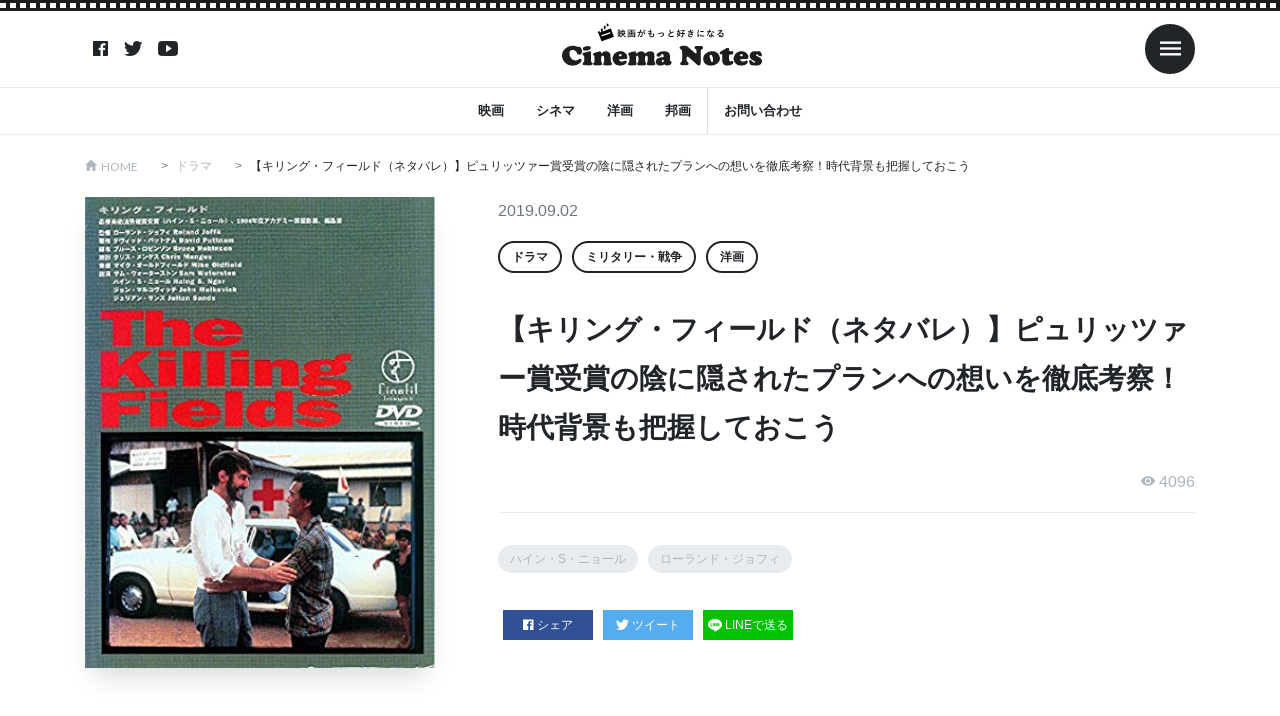

--- FILE ---
content_type: text/html; charset=UTF-8
request_url: https://cinema-notes.com/article/7285/
body_size: 14535
content:
<!DOCTYPE html>

<html lang="ja"
	prefix="og: https://ogp.me/ns#"  prefix="og: http://ogp.me/ns#">
<head prefix="og: http://ogp.me/ns# fb: http://ogp.me/ns/fb# article: http://ogp.me/ns/article#">
<meta charset="UTF-8">
<title>【キリング・フィールド（ネタバレ）】ピュリッツァー賞受賞の陰に隠されたプランへの想いを徹底考察！時代背景も把握しておこう | シネマノーツで映画の解釈をネタバレチェック</title>

		<!-- All in One SEO Pro 4.1.3.3 -->
		<meta name="robots" content="max-snippet:-1, max-image-preview:large, max-video-preview:-1"/>
		<meta name="keywords" content="ハイン・s・ニョール,ローランド・ジョフィ,ドラマ,ミリタリー・戦争,洋画" />
		<link rel="canonical" href="https://cinema-notes.com/article/7285/" />
		<link rel="next" href="https://cinema-notes.com/article/7285/2/" />
		<meta property="og:site_name" content="シネマノーツ" />
		<meta property="og:type" content="article" />
		<meta property="og:title" content="【キリング・フィールド（ネタバレ）】ピュリッツァー賞受賞の陰に隠されたプランへの想いを徹底考察！時代背景も把握しておこう | シネマノーツで映画の解釈をネタバレチェック" />
		<meta property="og:url" content="https://cinema-notes.com/article/7285/" />
		<meta property="article:published_time" content="2019-09-02T07:10:49Z" />
		<meta property="article:modified_time" content="2019-10-22T07:53:54Z" />
		<meta name="twitter:card" content="summary" />
		<meta name="twitter:domain" content="cinema-notes.com" />
		<meta name="twitter:title" content="【キリング・フィールド（ネタバレ）】ピュリッツァー賞受賞の陰に隠されたプランへの想いを徹底考察！時代背景も把握しておこう | シネマノーツで映画の解釈をネタバレチェック" />
		<meta name="google" content="nositelinkssearchbox" />
		<script type="application/ld+json" class="aioseo-schema">
			{"@context":"https:\/\/schema.org","@graph":[{"@type":"WebSite","@id":"https:\/\/cinema-notes.com\/#website","url":"https:\/\/cinema-notes.com\/","name":"\u30b7\u30cd\u30de\u30ce\u30fc\u30c4","publisher":{"@id":"https:\/\/cinema-notes.com\/#organization"}},{"@type":"Organization","@id":"https:\/\/cinema-notes.com\/#organization","name":"\u30b7\u30cd\u30de\u30ce\u30fc\u30c4","url":"https:\/\/cinema-notes.com\/"},{"@type":"BreadcrumbList","@id":"https:\/\/cinema-notes.com\/article\/7285\/#breadcrumblist","itemListElement":[{"@type":"ListItem","@id":"https:\/\/cinema-notes.com\/#listItem","position":"1","item":{"@type":"WebPage","@id":"https:\/\/cinema-notes.com\/","name":"Home","description":"\u30b7\u30cd\u30de\u30ce\u30fc\u30c4\u306f\u6620\u753b\u3084\u52d5\u753b\u306e\u60c5\u5831\u30b5\u30a4\u30c8\u3067\u3059\u3002\u6620\u753b\u9928\u3067\u653e\u6620\u3055\u308c\u308b\u6620\u753b\u3060\u3051\u3067\u306a\u304f\u3001\u52d5\u753b\u914d\u4fe1\u30b5\u30fc\u30d3\u30b9\u306e\u6620\u753b\u3082\u540c\u69d8\u306b\u7d39\u4ecb\u3057\u3066\u3044\u304d\u307e\u3059\u3002","url":"https:\/\/cinema-notes.com\/"}}]},{"@type":"Person","@id":"https:\/\/cinema-notes.com\/article\/author\/jazzyoba0083\/#author","url":"https:\/\/cinema-notes.com\/article\/author\/jazzyoba0083\/","name":"jazzyoba0083","image":{"@type":"ImageObject","@id":"https:\/\/cinema-notes.com\/article\/7285\/#authorImage","url":"https:\/\/secure.gravatar.com\/avatar\/ec8cba8e7968004f39dedc2cece12608?s=96&d=mm&r=g","width":"96","height":"96","caption":"jazzyoba0083"}},{"@type":"WebPage","@id":"https:\/\/cinema-notes.com\/article\/7285\/#webpage","url":"https:\/\/cinema-notes.com\/article\/7285\/","name":"\u3010\u30ad\u30ea\u30f3\u30b0\u30fb\u30d5\u30a3\u30fc\u30eb\u30c9\uff08\u30cd\u30bf\u30d0\u30ec\uff09\u3011\u30d4\u30e5\u30ea\u30c3\u30c4\u30a1\u30fc\u8cde\u53d7\u8cde\u306e\u9670\u306b\u96a0\u3055\u308c\u305f\u30d7\u30e9\u30f3\u3078\u306e\u60f3\u3044\u3092\u5fb9\u5e95\u8003\u5bdf\uff01\u6642\u4ee3\u80cc\u666f\u3082\u628a\u63e1\u3057\u3066\u304a\u3053\u3046 | \u30b7\u30cd\u30de\u30ce\u30fc\u30c4\u3067\u6620\u753b\u306e\u89e3\u91c8\u3092\u30cd\u30bf\u30d0\u30ec\u30c1\u30a7\u30c3\u30af","inLanguage":"ja","isPartOf":{"@id":"https:\/\/cinema-notes.com\/#website"},"breadcrumb":{"@id":"https:\/\/cinema-notes.com\/article\/7285\/#breadcrumblist"},"author":"https:\/\/cinema-notes.com\/article\/author\/jazzyoba0083\/#author","creator":"https:\/\/cinema-notes.com\/article\/author\/jazzyoba0083\/#author","image":{"@type":"ImageObject","@id":"https:\/\/cinema-notes.com\/#mainImage","url":"https:\/\/cinema-notes.com\/wp-content\/uploads\/2019\/08\/killingfield-eyecatch.jpg","width":"331","height":"445"},"primaryImageOfPage":{"@id":"https:\/\/cinema-notes.com\/article\/7285\/#mainImage"},"datePublished":"2019-09-02T07:10:49+00:00","dateModified":"2019-10-22T07:53:54+00:00"},{"@type":"Article","@id":"https:\/\/cinema-notes.com\/article\/7285\/#article","name":"\u3010\u30ad\u30ea\u30f3\u30b0\u30fb\u30d5\u30a3\u30fc\u30eb\u30c9\uff08\u30cd\u30bf\u30d0\u30ec\uff09\u3011\u30d4\u30e5\u30ea\u30c3\u30c4\u30a1\u30fc\u8cde\u53d7\u8cde\u306e\u9670\u306b\u96a0\u3055\u308c\u305f\u30d7\u30e9\u30f3\u3078\u306e\u60f3\u3044\u3092\u5fb9\u5e95\u8003\u5bdf\uff01\u6642\u4ee3\u80cc\u666f\u3082\u628a\u63e1\u3057\u3066\u304a\u3053\u3046 | \u30b7\u30cd\u30de\u30ce\u30fc\u30c4\u3067\u6620\u753b\u306e\u89e3\u91c8\u3092\u30cd\u30bf\u30d0\u30ec\u30c1\u30a7\u30c3\u30af","headline":"\u3010\u30ad\u30ea\u30f3\u30b0\u30fb\u30d5\u30a3\u30fc\u30eb\u30c9\uff08\u30cd\u30bf\u30d0\u30ec\uff09\u3011\u30d4\u30e5\u30ea\u30c3\u30c4\u30a1\u30fc\u8cde\u53d7\u8cde\u306e\u9670\u306b\u96a0\u3055\u308c\u305f\u30d7\u30e9\u30f3\u3078\u306e\u60f3\u3044\u3092\u5fb9\u5e95\u8003\u5bdf\uff01\u6642\u4ee3\u80cc\u666f\u3082\u628a\u63e1\u3057\u3066\u304a\u3053\u3046","author":{"@id":"https:\/\/cinema-notes.com\/article\/author\/jazzyoba0083\/#author"},"publisher":{"@id":"https:\/\/cinema-notes.com\/#organization"},"datePublished":"2019-09-02T07:10:49+00:00","dateModified":"2019-10-22T07:53:54+00:00","articleSection":"\u30c9\u30e9\u30de, \u30df\u30ea\u30bf\u30ea\u30fc\u30fb\u6226\u4e89, \u6d0b\u753b, \u30cf\u30a4\u30f3\u30fbS\u30fb\u30cb\u30e7\u30fc\u30eb, \u30ed\u30fc\u30e9\u30f3\u30c9\u30fb\u30b8\u30e7\u30d5\u30a3","mainEntityOfPage":{"@id":"https:\/\/cinema-notes.com\/article\/7285\/#webpage"},"isPartOf":{"@id":"https:\/\/cinema-notes.com\/article\/7285\/#webpage"},"image":{"@type":"ImageObject","@id":"https:\/\/cinema-notes.com\/#articleImage","url":"https:\/\/cinema-notes.com\/wp-content\/uploads\/2019\/08\/killingfield-eyecatch.jpg","width":"331","height":"445"}}]}
		</script>
		<!-- All in One SEO Pro -->

<!-- cinema-notes.com is managing ads with Advanced Ads 1.42.0 --><script id="cinem-ready">
			window.advanced_ads_ready=function(e,a){a=a||"complete";var d=function(e){return"interactive"===a?"loading"!==e:"complete"===e};d(document.readyState)?e():document.addEventListener("readystatechange",(function(a){d(a.target.readyState)&&e()}),{once:"interactive"===a})},window.advanced_ads_ready_queue=window.advanced_ads_ready_queue||[];		</script>
		<link rel='stylesheet' id='wp-block-library-css'  href='https://cinema-notes.com/wp-includes/css/dist/block-library/style.min.css?ver=5.2.4' type='text/css' media='all' />
<link rel='stylesheet' id='contact-form-7-css'  href='https://cinema-notes.com/wp-content/plugins/contact-form-7/includes/css/styles.css?ver=5.1.7' type='text/css' media='all' />
<link rel='stylesheet' id='ccd-copycontentdetector-css'  href='https://cinema-notes.com/wp-content/plugins/copycontentdetector/public/css/ccd-copycontentdetector-public.css?ver=1.1.3' type='text/css' media='all' />
<link rel='stylesheet' id='wordpress-popular-posts-css-css'  href='https://cinema-notes.com/wp-content/plugins/wordpress-popular-posts/assets/css/wpp.css?ver=5.3.6' type='text/css' media='all' />
<script src='https://cinema-notes.com/wp-includes/js/jquery/jquery.js?ver=1.12.4-wp'></script>
<script src='https://cinema-notes.com/wp-includes/js/jquery/jquery-migrate.min.js?ver=1.4.1'></script>
<script src='https://cinema-notes.com/wp-content/plugins/copycontentdetector/public/js/ccd-copycontentdetector-public.js?ver=1.1.3'></script>
<script type='application/json' id="wpp-json">
{"sampling_active":1,"sampling_rate":100,"ajax_url":"https:\/\/cinema-notes.com\/wp-json\/wordpress-popular-posts\/v1\/popular-posts","ID":7285,"token":"768e246cfb","lang":0,"debug":0}
</script>
<script src='https://cinema-notes.com/wp-content/plugins/wordpress-popular-posts/assets/js/wpp.min.js?ver=5.3.6'></script>
<link rel='https://api.w.org/' href='https://cinema-notes.com/wp-json/' />
<link rel="alternate" type="application/json+oembed" href="https://cinema-notes.com/wp-json/oembed/1.0/embed?url=https%3A%2F%2Fcinema-notes.com%2Farticle%2F7285%2F" />
<link rel="alternate" type="text/xml+oembed" href="https://cinema-notes.com/wp-json/oembed/1.0/embed?url=https%3A%2F%2Fcinema-notes.com%2Farticle%2F7285%2F&#038;format=xml" />
        <style>
            @-webkit-keyframes bgslide {
                from {
                    background-position-x: 0;
                }
                to {
                    background-position-x: -200%;
                }
            }

            @keyframes bgslide {
                    from {
                        background-position-x: 0;
                    }
                    to {
                        background-position-x: -200%;
                    }
            }

            .wpp-widget-placeholder {
                margin: 0 auto;
                width: 60px;
                height: 3px;
                background: #dd3737;
                background: -webkit-gradient(linear, left top, right top, from(#dd3737), color-stop(10%, #571313), to(#dd3737));
                background: linear-gradient(90deg, #dd3737 0%, #571313 10%, #dd3737 100%);
                background-size: 200% auto;
                border-radius: 3px;
                -webkit-animation: bgslide 1s infinite linear;
                animation: bgslide 1s infinite linear;
            }
        </style>
        <link class="css-async" rel href="https://cinema-notes.com/wp-content/themes/the-thor/css/icon.min.css">
<link href="https://unpkg.com/ionicons@4.5.10-0/dist/css/ionicons.min.css" rel="stylesheet"><link class="css-async" rel href="https://fonts.googleapis.com/css?family=Lato:100,300,400,700,900">
<link class="css-async" rel href="https://fonts.googleapis.com/css?family=Fjalla+One">
<link rel="stylesheet" href="https://cinema-notes.com/wp-content/themes/the-thor/style.min.css">
<link class="css-async" rel href="https://cinema-notes.com/wp-content/themes/the-thor-child-cn/style-user.css?1681878802">
<link rel="stylesheet" href="https://cinema-notes.com/wp-content/themes/the-thor-child-cn/style-add.css?1681878802">
<link rel="next" href="https://cinema-notes.com/article/7285/2/" />
<script src="https://ajax.googleapis.com/ajax/libs/jquery/1.12.4/jquery.min.js"></script>
<meta http-equiv="X-UA-Compatible" content="IE=edge">
<meta name="viewport" content="width=device-width, initial-scale=1, viewport-fit=cover"/>
<style>
.swiper-slider{height: 200px;}@media only screen and (min-width: 768px){.swiper-slider {height: 400px;}}.content .es-LiconBox:before{background-color:#a83f3f;}.content .es-LiconCircle:before{background-color:#a83f3f;}.content .es-BTiconBox:before{background-color:#a83f3f;}.content .es-BTiconCircle:before{background-color:#a83f3f;}.content .es-BiconObi{border-color:#a83f3f;}.content .es-BiconCorner:before{background-color:#a83f3f;}.content .es-BiconCircle:before{background-color:#a83f3f;}.content .es-BmarkHatena::before{background-color:#005293;}.content .es-BmarkExcl::before{background-color:#b60105;}.content .es-BmarkQ::before{background-color:#005293;}.content .es-BmarkQ::after{border-top-color:#005293;}.content .es-BmarkA::before{color:#b60105;}.content .es-BsubTradi::before{color:#ffffff;background-color:#b60105;border-color:#b60105;}.btn__link-primary{color:#ffffff; background-color:#3f3f3f;}.content .btn__link-primary{color:#ffffff; background-color:#3f3f3f;}.searchBtn__contentInner .btn__link-search{color:#ffffff; background-color:#3f3f3f;}.btn__link-secondary{color:#ffffff; background-color:#3f3f3f;}.content .btn__link-secondary{color:#ffffff; background-color:#3f3f3f;}.btn__link-search{color:#ffffff; background-color:#3f3f3f;}.btn__link-normal{color:#3f3f3f;}.content .btn__link-normal{color:#3f3f3f;}.btn__link-normal:hover{background-color:#3f3f3f;}.content .btn__link-normal:hover{background-color:#3f3f3f;}.comments__list .comment-reply-link{color:#3f3f3f;}.comments__list .comment-reply-link:hover{background-color:#3f3f3f;}@media only screen and (min-width: 992px){.subNavi__link-pickup{color:#3f3f3f;}}@media only screen and (min-width: 992px){.subNavi__link-pickup:hover{background-color:#3f3f3f;}}.partsH2-21 h2{color:#191919; background-color:#f2f2f2;}.content h3{color:#191919}.content h4{color:#191919}.content h5{color:#191919}.content ul > li::before{color:#a83f3f;}.content ul{color:#191919;}.content ol > li::before{color:#a83f3f; border-color:#a83f3f;}.content ol > li > ol > li::before{background-color:#a83f3f; border-color:#a83f3f;}.content ol > li > ol > li > ol > li::before{color:#a83f3f; border-color:#a83f3f;}.content ol{color:#191919;}.content .balloon .balloon__text{color:#191919; background-color:#f2f2f2;}.content .balloon .balloon__text-left:before{border-left-color:#f2f2f2;}.content .balloon .balloon__text-right:before{border-right-color:#f2f2f2;}.content .balloon-boder .balloon__text{color:#191919; background-color:#ffffff;  border-color:#d8d8d8;}.content .balloon-boder .balloon__text-left:before{border-left-color:#d8d8d8;}.content .balloon-boder .balloon__text-left:after{border-left-color:#ffffff;}.content .balloon-boder .balloon__text-right:before{border-right-color:#d8d8d8;}.content .balloon-boder .balloon__text-right:after{border-right-color:#ffffff;}.content blockquote{color:#191919; background-color:#f2f2f2;}.content blockquote::before{color:#d8d8d8;}.content table{color:#191919; border-top-color:#E5E5E5; border-left-color:#E5E5E5;}.content table th{background:#7f7f7f; color:#ffffff; ;border-right-color:#E5E5E5; border-bottom-color:#E5E5E5;}.content table td{background:#ffffff; ;border-right-color:#E5E5E5; border-bottom-color:#E5E5E5;}.content table tr:nth-child(odd) td{background-color:#f2f2f2;}
</style>
<style type="text/css">.broken_link, a.broken_link {
	text-decoration: line-through;
}</style>
<!-- Google Tag Manager -->
<script>(function(w,d,s,l,i){w[l]=w[l]||[];w[l].push({'gtm.start':
new Date().getTime(),event:'gtm.js'});var f=d.getElementsByTagName(s)[0],
j=d.createElement(s),dl=l!='dataLayer'?'&l='+l:'';j.async=true;j.src=
'https://www.googletagmanager.com/gtm.js?id='+i+dl;f.parentNode.insertBefore(j,f);
})(window,document,'script','dataLayer','GTM-NGRKN4C');</script>
<!-- End Google Tag Manager -->


<script async src="https://pagead2.googlesyndication.com/pagead/js/adsbygoogle.js"></script>
<script>
     (adsbygoogle = window.adsbygoogle || []).push({
          google_ad_client: "ca-pub-8247052863167357",
          enable_page_level_ads: true
     });
</script>
</head>
<body class="t-headerColor aa-prefix-cinem-" id="top">

<!-- Goodlife -->
<script type="text/javascript" charset="utf-8">var goodlifes_params = {cid: "1942", type: 12};</script>
<script type="text/javascript" charset="utf-8" src="https://glssp.net/GL_AD/manager/goodlifes_ADManager.js"></script>
<!-- Goodlife -->


<!-- Google Tag Manager (noscript) -->
<noscript><iframe src="https://www.googletagmanager.com/ns.html?id=GTM-NGRKN4C"
height="0" width="0" style="display:none;visibility:hidden"></iframe></noscript>
<!-- End Google Tag Manager (noscript) -->

<style>
#loader-bg {
    background-color: #fff;
    width: 100%;
    height: 100%;
    position: fixed;
    top: 0;
    left: 0;
    z-index: 9999;
}
</style>

<div id="loader-bg"></div>
<div class="wrapper">
  <header class="site-header">
    <div class="inner">
                  <nav class="sns-nav">
                <a class="sns-ico" href="https://www.facebook.com/シネマノーツ-639489349849351/"><i class="ion ion-logo-facebook"></i></a>
                <a class="sns-ico" href="https://twitter.com/cinema_notes"><i class="ion ion-logo-twitter"></i></a>
                <a class="sns-ico" href="https://www.youtube.com/channel/UCC_cIndHoZ8-mXVwRiJ9RgQ"><i class="ion ion-logo-youtube"></i></a>
              </nav>
            <h1 class="logo"><a href="/"><img src="https://cinema-notes.com/wp-content/themes/the-thor-child-cn/images/logo/logo-black.svg" alt="映画がもっと好きになる Cinema Notes"></a></h1>
      <nav class="toggle-nav">
        <span class="toggle menu-toggle ml-2"><i class="ion ion-md-menu"></i></span>
      </nav>
    </div>
    <nav class="gnav">
      <ul>
									<li><a href="https://cinema-notes.com?s=映画">映画</a></li>
													<li><a href="https://cinema-notes.com?s=シネマ">シネマ</a></li>
													<li><a href="https://cinema-notes.com?s=洋画">洋画</a></li>
													<li><a href="https://cinema-notes.com?s=邦画">邦画</a></li>
								        <li class="border-left"><a href="/contactform" title="">お問い合わせ</a></li>
      </ul>
    </nav>
  </header>
  <!-- slide-bar -->
  <aside class="slide-bar">
    <span class="toggle menu-toggle ml-auto"><i class="ion ion-md-close"></i></span>
    <div class="inner">
      <div class="logo text-center">
        <img src="https://cinema-notes.com/wp-content/themes/the-thor-child-cn/images/logo/logo-white.svg" alt="映画がもっと好きになる Cinema Notes">
      </div>
      <form method="get" action="https://cinema-notes.com" target="_top">
  <div class="search mb-3">
    <input type="text" class="form-control" name="s" placeholder="キーワード" value="">
    <button type="submit"><ion-icon name="search-sharp"></ion-icon></button>
  </div>
</form>
      <nav>
        <ul>
<li><a href="https://cinema-notes.com/category/lesbian-gay-bisexual-transgender/">LGBT</a></li><li><a href="https://cinema-notes.com/category/science-fiction/">SF</a></li><li><a href="https://cinema-notes.com/category/tv-drama/">TVドラマ</a></li><li><a href="https://cinema-notes.com/category/idol/">アイドル</a></li><li><a href="https://cinema-notes.com/category/action-and-adventure/">アクション・アドベンチャー</a></li><li><a href="https://cinema-notes.com/category/anime/">アニメ</a></li><li><a href="https://cinema-notes.com/category/indies-and-arthouse/">インディーズ・アートハウス</a></li><li><a href="https://cinema-notes.com/category/kids-and-family/">キッズ・ファミリー</a></li><li><a href="https://cinema-notes.com/category/game/">ゲーム</a></li><li><a href="https://cinema-notes.com/category/comedy/">コメディ</a></li><li><a href="https://cinema-notes.com/category/suspense/">サスペンス</a></li><li><a href="https://cinema-notes.com/category/sports/">スポーツ</a></li><li><a href="https://cinema-notes.com/category/documentary/">ドキュメンタリー</a></li><li><a href="https://cinema-notes.com/category/drama/">ドラマ</a></li><li><a href="https://cinema-notes.com/category/beauty-and-fashion/">ビューティー・ファッション</a></li><li><a href="https://cinema-notes.com/category/fantasy/">ファンタジー</a></li><li><a href="https://cinema-notes.com/category/horror/">ホラー</a></li><li><a href="https://cinema-notes.com/category/mystery-and-thriller/">ミステリー・スリラー</a></li><li><a href="https://cinema-notes.com/category/musical/">ミュージカル</a></li><li><a href="https://cinema-notes.com/category/music-video-and-concert/">ミュージックビデオ・コンサート</a></li><li><a href="https://cinema-notes.com/category/military-and-war/">ミリタリー・戦争</a></li><li><a href="https://cinema-notes.com/category/reality-show/">リアリティショー</a></li><li><a href="https://cinema-notes.com/category/romance/">ロマンス</a></li><li><a href="https://cinema-notes.com/category/education/">教育</a></li><li><a href="https://cinema-notes.com/category/travel/">旅行</a></li><li><a href="https://cinema-notes.com/category/%e6%9c%aa%e5%88%86%e9%a1%9e/">未分類</a></li><li><a href="https://cinema-notes.com/category/foreign-movie/">洋画</a></li><li><a href="https://cinema-notes.com/category/science-and-technology/">科学・テクノロジー</a></li><li><a href="https://cinema-notes.com/category/art-and-entertainment/">芸術・娯楽</a></li><li><a href="https://cinema-notes.com/category/western/">西部劇</a></li><li><a href="https://cinema-notes.com/category/japanese-movie/">邦画</a></li>          <li><a href="/contactform" title="">お問い合わせ</a></li>
        </ul>
      </nav>
                  <nav class="sns-nav">
                <a class="sns-ico" href="https://www.facebook.com/シネマノーツ-639489349849351/"><i class="ion ion-logo-facebook"></i></a>
                <a class="sns-ico" href="https://twitter.com/cinema_notes"><i class="ion ion-logo-twitter"></i></a>
                <a class="sns-ico" href="https://www.youtube.com/channel/UCC_cIndHoZ8-mXVwRiJ9RgQ"><i class="ion ion-logo-youtube"></i></a>
              </nav>
          </div>
  </aside>
  <div class="over-ray"></div>
  <!-- /slide-bar -->
  <main>
    <div class="container">
      <div class="breadcrumb"><ul class="breadcrumb__list container"><li class="breadcrumb__item icon-home"><a href="https://cinema-notes.com">HOME</a></li><li class="breadcrumb__item"><a href="https://cinema-notes.com/category/drama/">ドラマ</a></li><li class="breadcrumb__item breadcrumb__item-current"><a href="https://cinema-notes.com/article/7285/">【キリング・フィールド（ネタバレ）】ピュリッツァー賞受賞の陰に隠されたプランへの想いを徹底考察！時代背景も把握しておこう</a></li></ul></div>    </div>

    <header class="post-head">
      <div class="container">
        <div class="row">
          <div class="col-lg-4">
                        <img class="wp-post-image" src="https://cinema-notes.com/wp-content/uploads/2019/08/killingfield-eyecatch.jpg" alt="">
          </div>
          <div class="col-lg-8 pl-md-5">
            <p class="date">2019.09.02</p>
            <nav class="cat-nav"><ul><li><a href="https://cinema-notes.com/category/drama/">ドラマ</a></li><li><a href="https://cinema-notes.com/category/military-and-war/">ミリタリー・戦争</a></li><li><a href="https://cinema-notes.com/category/foreign-movie/">洋画</a></li></ul></nav>            <h1>【キリング・フィールド（ネタバレ）】ピュリッツァー賞受賞の陰に隠されたプランへの想いを徹底考察！時代背景も把握しておこう</h1>
                          <p class="view"><i class="ion ion-md-eye"></i> 4096</p>
                        <nav class="tag-nav"><ul><li><a href="https://cinema-notes.com/tag/haing-s-ngor/">ハイン・S・ニョール</a></li><li><a href="https://cinema-notes.com/tag/roland-joffe/">ローランド・ジョフィ</a></li></ul></nav>            <div class="share-btn mb-3">
                            <a class="fb" href="//www.facebook.com/sharer.php?src=bm&u=https://cinema-notes.com/article/7285/&t=【キリング・フィールド（ネタバレ）】ピュリッツァー賞受賞の陰に隠されたプランへの想いを徹底考察！時代背景も把握しておこう" title="Facebookでシェア" onclick="javascript:window.open(this.href, '_blank', 'menubar=no,toolbar=no,resizable=yes,scrollbars=yes,height=800,width=600');return false;">
                <i class="ion ion-logo-facebook"></i>シェア
              </a>
              <a class="tw" href="//twitter.com/share?text=【キリング・フィールド（ネタバレ）】ピュリッツァー賞受賞の陰に隠されたプランへの想いを徹底考察！時代背景も把握しておこう&url=https://cinema-notes.com/article/7285/" title="Twitterでシェア" onclick="javascript:window.open(this.href, '_blank', 'menubar=no,toolbar=no,resizable=yes,scrollbars=yes,height=400,width=600');return false;">
                <i class="ion ion-logo-twitter"></i>ツイート
              </a>
              <a class="line" href="//line.me/R/msg/text/?【キリング・フィールド（ネタバレ）】ピュリッツァー賞受賞の陰に隠されたプランへの想いを徹底考察！時代背景も把握しておこう%0Ahttps://cinema-notes.com/article/7285/" target="_blank" title="LINEに送る">
                <img src="https://cinema-notes.com/wp-content/themes/the-thor-child-cn/images/ico-line.svg" alt="">LINEで送る
              </a>
            </div>
          </div>
        </div>

<script async src="https://pagead2.googlesyndication.com/pagead/js/adsbygoogle.js"></script>
<ins class="adsbygoogle"
     style="display:block"
     data-ad-format="autorelaxed"
     data-ad-client="ca-pub-8247052863167357"
     data-ad-slot="8419399276"></ins>
<script>
     (adsbygoogle = window.adsbygoogle || []).push({});
</script>

      </div>
    </header>

    <section class="block">
      <div class="container">
        <div class="col-block">
          <div class="main-block">
      		                  <div class="post-content">
      			<p style="text-align: right;"><span style="font-size: 8pt; color: #999999;">出典元:https://www.amazon.co.jp/dp/B01CUA16LE/?tag=cinema-notes-22</span></p>
<p>カンボジア。</p>
<p>1970年代後半ポル・ポト政権下で反米・救国を掲げる共産勢力クメール・ルージュの手により200万とも国民の3分の1ともいわれる自国民が虐殺された内戦がありました。</p>
<p><strong>映画「キリング・フィールド」</strong>は、この内戦に巻き込まれたアメリカ人ジャーナリストと彼の助手として活躍したカンボジア人が主人公。</p>
<p>二人の運命が翻弄される激動の体験を実話に基づいて描いた作品です。</p>
<p>監督はこの一作で映画史に名前を残すことになったイギリス人のローランド・ジョフィです。</p>
<p>作品は1984年のアカデミー賞助演男優賞（プラン役のカンボジア人、ハイン・S・ニョール）、撮影、編集賞を獲得しています。</p>
<p>大国のイデオロギーのハザマに転落した小国に起きた歴史的ジェノサイド。</p>
<p>この影に実在した、<strong>ジャーナリストと助手の過酷な運命と固い友情の道をたどること</strong>は現代に生きる私たちにも貴重な体験となるでしょう。</p>
<div id="toc_container" class="no_bullets"><ul class="toc_list"><li><a href="#i">歴史的背景</a><ul><li><a href="#1970">1970年代のインドシナ半島・共産化を止めたいアメリカ</a></li></ul></li><li><a href="#i-2">作品の主張</a><ul><li><a href="#i-3">アメリカ人記者とカンボジア人助手</a></li><li><a href="#i-4">攻勢に出るクメール・ルージュ</a></li></ul></li></ul></div>
<h2><span id="i">歴史的背景</span></h2>
<h3><span id="1970">1970年代のインドシナ半島・共産化を止めたいアメリカ</span></h3>
<p><a href="https://www.amazon.co.jp/dp/B00A74GZ94/?tag=cinema-notes-22" target="_blank" rel="noopener noreferrer"><img class="aligncenter" style="border: none;" src="https://cinema-notes.com/wp-content/themes/the-thor/img/dummy.gif" data-layzr="https://images-na.ssl-images-amazon.com/images/I/71TWR7HL-ML._SL1500_.jpg" alt="キリング・フィールド [HDニューマスター版] Blu-ray" width="500" height="500" /></a></p>
<p>1970年、カンボジアでは君主シハヌーク国王の不在を突いてロン・ノル将軍が政権を掌握します。</p>
<p>そして軍事政権を敷きシハヌーク勢力と対立しました。ロン・ノルの背後にはアメリカがいました。</p>
<p>アメリカは隣国ベトナムで北の共産勢力およびベトコンと戦っており、インドシナ半島<strong>共産化を防ぐためにはカンボジアに親米政権が必要</strong>でした。</p>
<p>一方、北ベトナムとカンボジア国内のポル・ポト率いる共産勢力クメール・ルージュの背後には毛沢東思想で急激に影響力を拡大してきた<strong>中華人民共和国の存在</strong>がありました。</p>
<p>この結果、北ベトナムは親米政権としてのロン・ノルのカンボジアを爆撃します。</p>
<p>激怒したロン・ノルはカンボジア国内にいたベトコンを虐殺した上、アメリカ軍の自国爆撃を許します。</p>
<p>こうした状況下で北ベトナム（中国）に後押しされた<strong>共産主義勢力クメール・ルージュ</strong>はカンボジア国内で勢力を伸ばしていきます。</p>
<p>シハヌーク陣営がポル・ポト勢力になびいたことも大きかったといわれいてます。</p>
<p>1973年にアメリカがベトナムから撤退。1975年には事態が一気に進展します。</p>
<p>後ろ盾を失ったロン・ノルは国外に亡命、南ベトナム・サイゴンが陥落し、カンボジアの首都プノンペンもクメール・ルージュの手に落ちます。</p>
<p><strong>映画「キリング・フィールド」は、このプノンペン陥落の頃からポル・ポト支配下のカンボジアが舞台</strong>となっています。</p>
<h2><span id="i-2">作品の主張</span></h2>
<h3><span id="i-3">アメリカ人記者とカンボジア人助手</span></h3>
<p><a href="https://www.amazon.co.jp/dp/B00A74GZ94/?tag=cinema-notes-22" target="_blank" rel="noopener noreferrer"><img class="aligncenter" style="border: none;" src="https://cinema-notes.com/wp-content/themes/the-thor/img/dummy.gif" data-layzr="https://images-na.ssl-images-amazon.com/images/I/71NRHPXfx1L._SL1500_.jpg" alt="キリング・フィールド [HDニューマスター版] Blu-ray" width="500" height="500" /></a></p>
<p>映画は<strong>実在の二人</strong>の運命を描いていきます。</p>
<p>ベトナム戦争やカンボジア内戦を取材していたニューヨーク・タイムズの特派員記者シドニー・シャンバーグと彼の通訳で助手のカンボジア人、ディス・プランです。</p>
<p>プランは勇気ある助手で、シャンバーグ記者をよく理解した上で彼が良い記事を書き、写真が撮れるように<strong>献身的なサポート</strong>をしていました。</p>
<p>彼らのチームワークと勇気のおかげでアメリカ人はカンボジアで何が起きているかを知ることが出来たのです。</p>
<p>プノンペンにクメール・ルージュが迫って来ました。外国人らが次々と国外へと脱出していきます。</p>
<p>プランは自分もジャーナリストであるという矜持とシャンバーグを助けるため、家族のみアメリカに脱出させ、<strong>自分は一人残った</strong>のでした。</p>
<p>二人は二人三脚のコンビでシャンバーグ記者にとってはプランは無くてはならない存在でした。</p>
<p>そんな二人の前にクメール・ルージュの攻撃が迫ります。</p>
<h3><span id="i-4">攻勢に出るクメール・ルージュ</span></h3>
<p><a href="https://www.amazon.co.jp/dp/B00A74GZ94/?tag=cinema-notes-22" target="_blank" rel="noopener noreferrer"><img class="aligncenter" style="border: none;" src="https://cinema-notes.com/wp-content/themes/the-thor/img/dummy.gif" data-layzr="https://images-na.ssl-images-amazon.com/images/I/71eJrkJF3vL._SL1406_.jpg" alt="キリング・フィールド [HDニューマスター版] Blu-ray" width="500" height="500" /></a></p>
<div class="cinem-%e3%82%b3%e3%83%b3%e3%83%86%e3%83%b3%e3%83%84%e3%81%ae%e5%be%8c" style="margin-left: auto; margin-right: auto; text-align: center; " id="cinem-637543248">              <div class="table-responsive">
                <table class="table table-bordered table-compare">
                  <thead>
                    <tr>
                      <th class="sticky">サービス</th>
                      <th>月額料金</th>
                      <th>配信本数</th>
                      <th>特徴</th>
                      <th>詳細</th>
                    </tr>
                  </thead>
                  <tbody>
                    <tr>
                      <th class="p-0 sticky">
                        <a href="https://t.afi-b.com/visit.php?a=G8792C-G325470I&p=S888912t" target="_blank" rel="noopener noreferre"><img src="https://cinema-notes.com/wp-content/themes/the-thor-child-cn/images/hulu.svg" alt="hulu"></a>
                        <div class="p-2 text-center f-xs border-top">
                          <a href="https://t.afi-b.com/visit.php?a=G8792C-G325470I&p=S888912t" target="_blank" rel="noopener noreferre">詳細はこちら<i class="ion ion-ios-arrow-forward ml-1"></i></a>
                        </div>
                      </th>
                      <td>1,026円（税込）</td>
                      <td>10万本以上</td>
                      <td class="text-left"><strong>テレビ</strong>や<strong>アニメ</strong>まで見放題</td>
                      <td><a class="btn btn-primary f-xs" href="https://t.afi-b.com/visit.php?a=G8792C-G325470I&p=S888912t" target="_blank" rel="noopener noreferre">詳細</a></td>
                    </tr>
                    <tr>
                      <th class="p-0 sticky">
                        <a href="https://t.afi-b.com/visit.php?a=W6892w-6402813c&p=S888912t" target="_blank" rel="noopener noreferre"><img src="https://cinema-notes.com/wp-content/themes/the-thor-child-cn/images/unext.svg" alt="U-NEXT"></a>
                        <div class="p-2 text-center f-xs border-top">
                          <a href="https://t.afi-b.com/visit.php?a=W6892w-6402813c&p=S888912t" target="_blank" rel="noopener noreferre">詳細はこちら<i class="ion ion-ios-arrow-forward ml-1"></i></a>
                        </div>
                      </th>
                      <td>2,189円（税込）</td>
                      <td><strong>22万本以上</strong></td>
                      <td class="text-left">様々なジャンルが揃う</td>
                      <td><a class="btn btn-primary f-xs" href="https://t.afi-b.com/visit.php?a=W6892w-6402813c&p=S888912t" target="_blank" rel="noopener noreferre">詳細</a></td>
                    </tr>
                    <tr>
                      <th class="p-0 sticky">
                        <a href="https://t.afi-b.com/visit.php?a=311369K-G380787n&p=S888912t" target="_blank" rel="noopener noreferre"><img src="https://cinema-notes.com/wp-content/themes/the-thor-child-cn/images/ameba.svg" alt="abemaプレミアム"></a>
                        <div class="text-center p-2 f-xs border-top">
                          <a href="https://t.afi-b.com/visit.php?a=311369K-G380787n&p=S888912t" target="_blank" rel="noopener noreferre">詳細はこちら<i class="ion ion-ios-arrow-forward ml-1"></i></a>
                        </div>
                      </th>
                      <td>960円（税込）</td>
                      <td>5,000本以上</td>
                      <td class="text-left"><strong>オリジナルバラエティ番組</strong>が人気</td>
                      <td><a class="btn btn-primary f-xs" href="https://t.afi-b.com/visit.php?a=311369K-G380787n&p=S888912t" target="_blank" rel="noopener noreferre">詳細</a></td>
                    </tr>
                    <tr>
                      <th class="p-0 sticky">
                        <a href="https://www.netflix.com/jp/" target="_blank" rel="noopener noreferre"><img src="https://cinema-notes.com/wp-content/themes/the-thor-child-cn/images/netflix.svg" alt="NETFLIX"></a>
                        <div class="p-2 text-center f-xs border-top">
                          <a href="https://www.netflix.com/jp/" target="_blank" rel="noopener noreferre">詳細はこちら<i class="ion ion-ios-arrow-forward ml-1"></i></a>
                        </div>
                      </th>
                      <td>880円（税込）</td>
                      <td>非公開</td>
                      <td class="text-left">オリジナル作品の質＆量が魅力</td>
                      <td><a class="btn btn-primary f-xs" href="https://www.netflix.com/jp/" target="_blank" rel="noopener noreferre">詳細</a></td>
                    </tr>
                    <tr>
                      <th class="p-0 sticky">
                        <a href="https://www.amazon.co.jp/Amazon-Video/b?ie=UTF8&node=2351649051" target="_blank" rel="noopener noreferre"><img src="https://cinema-notes.com/wp-content/themes/the-thor-child-cn/images/prime.svg" alt="prime video"></a>
                        <div class="p-2 text-center f-xs border-top">
                          <a href="https://www.amazon.co.jp/Amazon-Video/b?ie=UTF8&node=2351649051" target="_blank" rel="noopener noreferre">詳細はこちら<i class="ion ion-ios-arrow-forward ml-1"></i></a>
                        </div>
                      </th>
                      <td>880円（税込）/月<br>4,900円（税込）/年</td>
                      <td>1万本以上</td>
                      <td class="text-left">コスパ抜群のVODサービス</td>
                      <td><a class="btn btn-primary f-xs" href="https://www.amazon.co.jp/Amazon-Video/b?ie=UTF8&node=2351649051" target="_blank" rel="noopener noreferre">詳細</a></td>
                    </tr>
                  </tbody>
                  <tr></tr>
                </table>
              </div></div>                </div>
                <div class="next-btn"><a href="https://cinema-notes.com/article/7285/2/" class="post-page-numbers">続きを読む</a></div><ul class="pagePager"> <li class="pagePager__item pagePager__item-current">1</span></li> <li class="pagePager__item"><a href="https://cinema-notes.com/article/7285/2/" class="post-page-numbers">2</a></li> <li class="pagePager__item"><a href="https://cinema-notes.com/article/7285/3/" class="post-page-numbers">3</a></li></ul>      		              <div class="share-btn  mt-5">
                            <a class="fb" href="//www.facebook.com/sharer.php?src=bm&u=https://cinema-notes.com/article/7285/&t=【キリング・フィールド（ネタバレ）】ピュリッツァー賞受賞の陰に隠されたプランへの想いを徹底考察！時代背景も把握しておこう" title="Facebookでシェア" onclick="javascript:window.open(this.href, '_blank', 'menubar=no,toolbar=no,resizable=yes,scrollbars=yes,height=800,width=600');return false;">
                <i class="ion ion-logo-facebook"></i>シェア
              </a>
              <a class="tw" href="//twitter.com/share?text=【キリング・フィールド（ネタバレ）】ピュリッツァー賞受賞の陰に隠されたプランへの想いを徹底考察！時代背景も把握しておこう&url=https://cinema-notes.com/article/7285/" title="Twitterでシェア" onclick="javascript:window.open(this.href, '_blank', 'menubar=no,toolbar=no,resizable=yes,scrollbars=yes,height=400,width=600');return false;">
                <i class="ion ion-logo-twitter"></i>ツイート
              </a>
              <a class="line" href="//line.me/R/msg/text/?【キリング・フィールド（ネタバレ）】ピュリッツァー賞受賞の陰に隠されたプランへの想いを徹底考察！時代背景も把握しておこう%0Ahttps://cinema-notes.com/article/7285/" target="_blank" title="LINEに送る">
                <img src="https://cinema-notes.com/wp-content/themes/the-thor-child-cn/images/ico-line.svg" alt="">LINEで送る
              </a>
            </div>
          </div><!--/main-block-->
          <aside class="sub-block">
            <h1 class="sec-title"><span>new</span><br>新着記事</h1>
        		        		              <a class="bnr aside-bnr" href="https://cinema-notes.com/article/31523/" title="シネマノーツ運営会社代表に聞く！デジタルマーケティングの視点で見る「映画」コンテンツの過去と未来">
                            <div class="head">
                <div class="thumbnail post-thumbnail" style="background-image: url(https://cinema-notes.com/wp-content/uploads/2021/09/imai00-768x512.jpg)">
                </div>
              </div>
              <div class="body">
                <h3 class="title">シネマノーツ運営会社代表に聞く！デジタルマーケティングの視点で見る「映画」コンテンツの過去と未来</h3>
              </div>
            </a>
        		              <a class="bnr aside-bnr" href="https://cinema-notes.com/article/31477/" title="【アイアンガール ULTIMATE WEAPON（ネタバレ）】クリスが記憶にこだわる真意を考察！富士山に向かう理由とは？">
                            <div class="head">
                <div class="thumbnail post-thumbnail" style="background-image: url(https://cinema-notes.com/wp-content/uploads/2021/07/81W43sqSszL._AC_SL1378_-768x1089.jpg)">
                </div>
              </div>
              <div class="body">
                <h3 class="title">【アイアンガール ULTIMATE WEAPON（ネタバレ）】クリスが記憶にこだわる真意を考察！富士山に向かう理由とは？</h3>
              </div>
            </a>
        		              <a class="bnr aside-bnr" href="https://cinema-notes.com/article/31494/" title="【Thunderbolt Fantasy 西幽玹歌（ネタバレ）】フヨウの自立決意の理由を考察！ムツの音楽が与えた影響とは">
                            <div class="head">
                <div class="thumbnail post-thumbnail" style="background-image: url(https://cinema-notes.com/wp-content/uploads/2021/07/61eRVfuKoQL._AC_SL1153_-768x1042.jpg)">
                </div>
              </div>
              <div class="body">
                <h3 class="title">【Thunderbolt Fantasy 西幽玹歌（ネタバレ）】フヨウの自立決意の理由を考察！ムツの音楽が与えた影響とは</h3>
              </div>
            </a>
        		              <a class="bnr aside-bnr" href="https://cinema-notes.com/article/31466/" title="【プラン9・フロム・アウタースペース（ネタバレ）】宇宙人の勘違いを考察！爆破を恐れるのはなぜ？死者を蘇らせる理由とは">
                            <div class="head">
                <div class="thumbnail post-thumbnail" style="background-image: url(https://cinema-notes.com/wp-content/uploads/2021/07/51dHjoq8CcL._AC_.jpg)">
                </div>
              </div>
              <div class="body">
                <h3 class="title">【プラン9・フロム・アウタースペース（ネタバレ）】宇宙人の勘違いを考察！爆破を恐れるのはなぜ？死者を蘇らせる理由とは</h3>
              </div>
            </a>
        		              <a class="bnr aside-bnr" href="https://cinema-notes.com/article/31406/" title="【ゴースト・イン・ザ・シェル（ネタバレ）】再起するミラの今後を考察！クゼに記憶が描かれた理由は？ハンカ社と博士の繋がりは">
                            <div class="head">
                <div class="thumbnail post-thumbnail" style="background-image: url(https://cinema-notes.com/wp-content/uploads/2021/05/91A8s985ULL._SX300_.jpg)">
                </div>
              </div>
              <div class="body">
                <h3 class="title">【ゴースト・イン・ザ・シェル（ネタバレ）】再起するミラの今後を考察！クゼに記憶が描かれた理由は？ハンカ社と博士の繋がりは</h3>
              </div>
            </a>
        		              <a class="bnr aside-bnr" href="https://cinema-notes.com/article/31433/" title="【クロース】亡くなったクロースがクリスマスに現れる理由を考察！偽のおもちゃを準備してたのはなぜ？ジャスパーの決意に迫る">
                            <div class="head">
                <div class="thumbnail post-thumbnail" style="background-image: url(https://cinema-notes.com/wp-content/uploads/2021/05/61Ip6hLWAL._AC_SL1000_-768x617.jpg)">
                </div>
              </div>
              <div class="body">
                <h3 class="title">【クロース】亡くなったクロースがクリスマスに現れる理由を考察！偽のおもちゃを準備してたのはなぜ？ジャスパーの決意に迫る</h3>
              </div>
            </a>
        		              <a class="bnr aside-bnr" href="https://cinema-notes.com/article/31417/" title="【アングリーバード】レッドの変わらない英雄像を考察！レオナルドはなぜレッドを選んだ？ひな鳥たちの歌に込められたものとは">
                            <div class="head">
                <div class="thumbnail post-thumbnail" style="background-image: url(https://cinema-notes.com/wp-content/uploads/2021/05/91OtwHwfpNL._AC_SL1500_-768x1056.jpg)">
                </div>
              </div>
              <div class="body">
                <h3 class="title">【アングリーバード】レッドの変わらない英雄像を考察！レオナルドはなぜレッドを選んだ？ひな鳥たちの歌に込められたものとは</h3>
              </div>
            </a>
        		              <a class="bnr aside-bnr" href="https://cinema-notes.com/article/31396/" title="【アナと雪の女王/家族の思い出】クリスマスにオラフを贈った真意を考察！クリストフが助けに無関心な理由は？真の家族愛とは">
                            <div class="head">
                <div class="thumbnail post-thumbnail" style="background-image: url(https://cinema-notes.com/wp-content/uploads/2021/05/A1TPqciNRxL._SX300_.jpg)">
                </div>
              </div>
              <div class="body">
                <h3 class="title">【アナと雪の女王/家族の思い出】クリスマスにオラフを贈った真意を考察！クリストフが助けに無関心な理由は？真の家族愛とは</h3>
              </div>
            </a>
        		              <a class="bnr aside-bnr" href="https://cinema-notes.com/article/31297/" title="【ムカデ人間3（ネタバレ）】イモムシ人間にする真意を考察!デイジーが巻き込まれる理由は?州知事がラストで認めた要因とは">
                            <div class="head">
                <div class="thumbnail post-thumbnail" style="background-image: url(https://cinema-notes.com/wp-content/uploads/2021/04/71j4a5dwaiL._AC_SX342_.jpg)">
                </div>
              </div>
              <div class="body">
                <h3 class="title">【ムカデ人間3（ネタバレ）】イモムシ人間にする真意を考察!デイジーが巻き込まれる理由は?州知事がラストで認めた要因とは</h3>
              </div>
            </a>
        		              <a class="bnr aside-bnr" href="https://cinema-notes.com/article/31317/" title="【ファンタスティック・フォー［超能力ユニット］（ネタバレ）】宇宙嵐が早く訪れた理由を解説！ヒロインの下着姿が見える理由は">
                            <div class="head">
                <div class="thumbnail post-thumbnail" style="background-image: url(https://cinema-notes.com/wp-content/uploads/2021/04/81q8uVBrJuL.__AC_SX300_SY300_QL70_ML2_.jpg)">
                </div>
              </div>
              <div class="body">
                <h3 class="title">【ファンタスティック・フォー［超能力ユニット］（ネタバレ）】宇宙嵐が早く訪れた理由を解説！ヒロインの下着姿が見える理由は</h3>
              </div>
            </a>
        		          </aside><!--/sub-block-->
        </div><!--/col-block-->
      </div>
    </section>

		<!-- 関連記事 -->
		<section class="block"><div class="container"><h1 class="sec-title"><span>Recommend</span><br>こちらもおすすめ</h1><div class="multiple-slider">        <div class="multiple-item">
          <a class="bnr ranking-item" href="https://cinema-notes.com/article/21895/">
            <div class="head">
                            <div class="thumbnail post-thumbnail" style="background-image: url(https://cinema-notes.com/wp-content/uploads/2020/04/71jXsbkCNBL._AC_SY445_.jpg)">
              </div>
            </div>
            <div class="body">
              <h3 class="title">【純平、考え直せ（ネタバレ）】純平が逃げなかった理由を考察！SNSを通じて人々の心を動かした真意は？二人のその後にも迫る</h3>
            </div>
          </a>
        </div>

				        <div class="multiple-item">
          <a class="bnr ranking-item" href="https://cinema-notes.com/article/2068/">
            <div class="head">
                            <div class="thumbnail post-thumbnail" style="background-image: url(https://cinema-notes.com/wp-content/uploads/2019/06/nanatsu-768x1086.jpg)">
              </div>
            </div>
            <div class="body">
              <h3 class="title">【七つの会議（ネタバレ）】タイトルが示す二重の意味を徹底考察！目の当たりにする巨大な「組織の闇」に戦慄させれられる理由とは</h3>
            </div>
          </a>
        </div>

				        <div class="multiple-item">
          <a class="bnr ranking-item" href="https://cinema-notes.com/article/28994/">
            <div class="head">
                            <div class="thumbnail post-thumbnail" style="background-image: url(https://cinema-notes.com/wp-content/uploads/2020/09/91Oc1pQNBtL._SX300_.jpg)">
              </div>
            </div>
            <div class="body">
              <h3 class="title">【楽園（ネタバレ）】楽園の意味を徹底考察！なぜ焼身自殺を図った？立て看板を引き抜いた理由と愛華の名を呼ぶ声の正体に迫る</h3>
            </div>
          </a>
        </div>

				</div></div></section>	            <!-- /関連記事 -->

	          <!-- PVカウンター -->
        	    <!-- /PVカウンター -->
	    

        <section class="block">
    <div class="container">
      <h1 class="sec-title"><span>RANKING</span><br>ランキング</h1>
      <!--max5-->
      <div class="multiple-slider ranking">
                <div class="multiple-item">
          <a class="bnr ranking-item" href="https://cinema-notes.com/article/20615/">
            <div class="head">
              <span class="rank">1</span>
                            <div class="thumbnail post-thumbnail" style="background-image: url(https://cinema-notes.com/wp-content/uploads/2020/04/91ANJf-4b4L._SX300_.jpg)">
              </div>
            </div>
            <div class="body">
              <h3 class="title">【クリーピー 偽りの隣人（ネタバレ）】注射とクッキーの正体を考察！なぜサキは殺されなかった？家の配置にこだわった意味とは</h3>
            </div>
          </a>
        </div>
                <div class="multiple-item">
          <a class="bnr ranking-item" href="https://cinema-notes.com/article/15872/">
            <div class="head">
              <span class="rank">2</span>
                            <div class="thumbnail post-thumbnail" style="background-image: url(https://cinema-notes.com/wp-content/uploads/2020/03/81q5IqCcML._AC_SY445_.jpg)">
              </div>
            </div>
            <div class="body">
              <h3 class="title">【蛇にピアス（ネタバレ）】ラストの意味を徹底考察！アマを殺した犯人は誰？ルイが刺青に眼を入れた理由は？生きる意味にも迫る</h3>
            </div>
          </a>
        </div>
                <div class="multiple-item">
          <a class="bnr ranking-item" href="https://cinema-notes.com/article/16963/">
            <div class="head">
              <span class="rank">3</span>
                            <div class="thumbnail post-thumbnail" style="background-image: url(https://cinema-notes.com/wp-content/uploads/2020/03/81alPKdQOXL._AC_UL480_QL65_ML3_.jpg)">
              </div>
            </div>
            <div class="body">
              <h3 class="title">【子宮に沈める】ラストシーンの意味を考察！描かれた日本社会の闇と由希子の決断の関係は？彼女の心情やタイトルの意味にも迫る</h3>
            </div>
          </a>
        </div>
                <div class="multiple-item">
          <a class="bnr ranking-item" href="https://cinema-notes.com/article/7142/">
            <div class="head">
              <span class="rank">4</span>
                            <div class="thumbnail post-thumbnail" style="background-image: url(https://cinema-notes.com/wp-content/uploads/2019/08/アイキャッチ-7.jpg)">
              </div>
            </div>
            <div class="body">
              <h3 class="title">【GANTZ（ネタバレ）】GANTZは何のために存在するのか徹底考察！先に攻撃したのは人間？なぜ死者を兵士として使うのか</h3>
            </div>
          </a>
        </div>
                <div class="multiple-item">
          <a class="bnr ranking-item" href="https://cinema-notes.com/article/9339/">
            <div class="head">
              <span class="rank">5</span>
                            <div class="thumbnail post-thumbnail" style="background-image: url(https://cinema-notes.com/wp-content/uploads/2019/09/71W0LtXsJML._SL1200_-768x1025.jpg)">
              </div>
            </div>
            <div class="body">
              <h3 class="title">【パラノーマル・アクティビティ（ネタバレ）】ケイティの正体は何だったのか徹底考察！オリジナル版とDVD版の結末の違いは？</h3>
            </div>
          </a>
        </div>
                <div class="multiple-item">
          <a class="bnr ranking-item" href="https://cinema-notes.com/article/24321/">
            <div class="head">
              <span class="rank">6</span>
                            <div class="thumbnail post-thumbnail" style="background-image: url(https://cinema-notes.com/wp-content/uploads/2020/06/goodnight-mammy-768x740.jpg)">
              </div>
            </div>
            <div class="body">
              <h3 class="title">【グッドナイト・マミー（ネタバレ）】ラストシーンの意味を考察！母が1人分の食事しか作らない理由は？猫を殺した犯人に迫る</h3>
            </div>
          </a>
        </div>
                <div class="multiple-item">
          <a class="bnr ranking-item" href="https://cinema-notes.com/article/11032/">
            <div class="head">
              <span class="rank">7</span>
                            <div class="thumbnail post-thumbnail" style="background-image: url(https://cinema-notes.com/wp-content/uploads/2019/11/コララインとボタンの魔女.jpg)">
              </div>
            </div>
            <div class="body">
              <h3 class="title">【コララインとボタンの魔女】魔女の正体とその後を徹底考察！児童作品に恐怖や切なさを感じる理由は？猫やクモの意味もご紹介！</h3>
            </div>
          </a>
        </div>
                <div class="multiple-item">
          <a class="bnr ranking-item" href="https://cinema-notes.com/article/2805/">
            <div class="head">
              <span class="rank">8</span>
                            <div class="thumbnail post-thumbnail" style="background-image: url(https://cinema-notes.com/wp-content/uploads/2019/07/71CUBVrSg7L._SL1500_-e1561936459244-768x524.jpg)">
              </div>
            </div>
            <div class="body">
              <h3 class="title">【グランド・イリュージョン（ネタバレ）】ラストに繋がる伏線を整理して解説！黒幕の存在はさまざまな部分に垣間見えていた…！</h3>
            </div>
          </a>
        </div>
                <div class="multiple-item">
          <a class="bnr ranking-item" href="https://cinema-notes.com/article/18324/">
            <div class="head">
              <span class="rank">9</span>
                            <div class="thumbnail post-thumbnail" style="background-image: url(https://cinema-notes.com/wp-content/uploads/2020/03/51EPNNSWX4L._AC_.jpg)">
              </div>
            </div>
            <div class="body">
              <h3 class="title">【ジョー・ブラックをよろしく（ネタバレ）】青年が生きて戻れた理由を考察！なぜ無断でスーザンをあの世へ連れて行かなかった？</h3>
            </div>
          </a>
        </div>
                <div class="multiple-item">
          <a class="bnr ranking-item" href="https://cinema-notes.com/article/10427/">
            <div class="head">
              <span class="rank">10</span>
                            <div class="thumbnail post-thumbnail" style="background-image: url(https://cinema-notes.com/wp-content/uploads/2019/10/51qwQq0lMCL.jpg)">
              </div>
            </div>
            <div class="body">
              <h3 class="title">【コンスタンティン】チャズと黒幕の正体を徹底解説！サタンがジョンにこだわる理由は？ラストシーンの意味も考察！神の思惑とは</h3>
            </div>
          </a>
        </div>
              </div>
    </div>
  </section>

  </main>
  <footer class="site-footer">
		    <aside class="popular-cat">
      <div class="container">
        <div class="row align-items-center">
          <div class="col-lg-3 col-xl-2">
            <h1 class="mb-2 mb-lg-0"><i class="ion ion-md-heart mr-2"></i>注目キーワード</h1>
          </div>
          <div class="col-lg-9 col-xl-10">
            <nav class="popular-cat-nav">
              <ul>
																	<li><a href="https://cinema-notes.com?s=映画">映画</a></li>
																									<li><a href="https://cinema-notes.com?s=シネマ">シネマ</a></li>
																									<li><a href="https://cinema-notes.com?s=洋画">洋画</a></li>
																									<li><a href="https://cinema-notes.com?s=邦画">邦画</a></li>
																              </ul>
            </nav>
          </div>
        </div>
      </div>
    </aside>
		
    <div class="container">
      <div class="logo">
        <img src="https://cinema-notes.com/wp-content/themes/the-thor-child-cn/images/logo/logo-white.svg" alt="映画がもっと好きになる Cinema Notes">
      </div>
                  <nav class="sns-nav">
                <a class="sns-ico" href="https://www.facebook.com/シネマノーツ-639489349849351/"><i class="ion ion-logo-facebook"></i></a>
                <a class="sns-ico" href="https://twitter.com/cinema_notes"><i class="ion ion-logo-twitter"></i></a>
                <a class="sns-ico" href="https://www.youtube.com/channel/UCC_cIndHoZ8-mXVwRiJ9RgQ"><i class="ion ion-logo-youtube"></i></a>
              </nav>
            <nav class="cat-list">
        <ul>
<li><a href="https://cinema-notes.com/category/lesbian-gay-bisexual-transgender/">LGBT</a></li><li><a href="https://cinema-notes.com/category/science-fiction/">SF</a></li><li><a href="https://cinema-notes.com/category/tv-drama/">TVドラマ</a></li><li><a href="https://cinema-notes.com/category/idol/">アイドル</a></li><li><a href="https://cinema-notes.com/category/action-and-adventure/">アクション・アドベンチャー</a></li><li><a href="https://cinema-notes.com/category/anime/">アニメ</a></li><li><a href="https://cinema-notes.com/category/indies-and-arthouse/">インディーズ・アートハウス</a></li><li><a href="https://cinema-notes.com/category/kids-and-family/">キッズ・ファミリー</a></li><li><a href="https://cinema-notes.com/category/game/">ゲーム</a></li><li><a href="https://cinema-notes.com/category/comedy/">コメディ</a></li><li><a href="https://cinema-notes.com/category/suspense/">サスペンス</a></li><li><a href="https://cinema-notes.com/category/sports/">スポーツ</a></li><li><a href="https://cinema-notes.com/category/documentary/">ドキュメンタリー</a></li><li><a href="https://cinema-notes.com/category/drama/">ドラマ</a></li><li><a href="https://cinema-notes.com/category/beauty-and-fashion/">ビューティー・ファッション</a></li><li><a href="https://cinema-notes.com/category/fantasy/">ファンタジー</a></li><li><a href="https://cinema-notes.com/category/horror/">ホラー</a></li><li><a href="https://cinema-notes.com/category/mystery-and-thriller/">ミステリー・スリラー</a></li><li><a href="https://cinema-notes.com/category/musical/">ミュージカル</a></li><li><a href="https://cinema-notes.com/category/music-video-and-concert/">ミュージックビデオ・コンサート</a></li><li><a href="https://cinema-notes.com/category/military-and-war/">ミリタリー・戦争</a></li><li><a href="https://cinema-notes.com/category/reality-show/">リアリティショー</a></li><li><a href="https://cinema-notes.com/category/romance/">ロマンス</a></li><li><a href="https://cinema-notes.com/category/education/">教育</a></li><li><a href="https://cinema-notes.com/category/travel/">旅行</a></li><li><a href="https://cinema-notes.com/category/%e6%9c%aa%e5%88%86%e9%a1%9e/">未分類</a></li><li><a href="https://cinema-notes.com/category/foreign-movie/">洋画</a></li><li><a href="https://cinema-notes.com/category/science-and-technology/">科学・テクノロジー</a></li><li><a href="https://cinema-notes.com/category/art-and-entertainment/">芸術・娯楽</a></li><li><a href="https://cinema-notes.com/category/western/">西部劇</a></li><li><a href="https://cinema-notes.com/category/japanese-movie/">邦画</a></li>        </ul>
      </nav>
      <p class="copy">© Copyright 2021 シネマノーツ</p>
    </div>
  </footer>
</div><!--/wrapper-->

<script>Array.prototype.forEach.call(document.getElementsByClassName("css-async"), function(e){e.rel = "stylesheet"});</script>
	<script type="application/ld+json">
	{ "@context":"http://schema.org",
	  "@type": "BreadcrumbList",
	  "itemListElement":
	  [
	    {"@type": "ListItem","position": 1,"item":{"@id": "https://cinema-notes.com","name": "HOME"}},
	    {"@type": "ListItem","position": 2,"item":{"@id": "https://cinema-notes.com/category/drama/","name": "ドラマ"}},
    {"@type": "ListItem","position": 3,"item":{"@id": "https://cinema-notes.com/article/7285/","name": "【キリング・フィールド（ネタバレ）】ピュリッツァー賞受賞の陰に隠されたプランへの想いを徹底考察！時代背景も把握しておこう"}}
	  ]
	}
	</script>



	<script type='text/javascript'>
/* <![CDATA[ */
var wpcf7 = {"apiSettings":{"root":"https:\/\/cinema-notes.com\/wp-json\/contact-form-7\/v1","namespace":"contact-form-7\/v1"}};
/* ]]> */
</script>
<script src='https://cinema-notes.com/wp-content/plugins/contact-form-7/includes/js/scripts.js?ver=5.1.7'></script>
<script src='https://cinema-notes.com/wp-content/plugins/table-of-contents-plus/front.min.js?ver=2106'></script>
<script src='https://cinema-notes.com/wp-includes/js/wp-embed.min.js?ver=5.2.4'></script>
<script src='https://cinema-notes.com/wp-content/themes/the-thor-child-cn/js/script.js?ver=5.2.4'></script>
<script src='https://cinema-notes.com/wp-includes/js/comment-reply.min.js?ver=5.2.4'></script>
<script src='https://cinema-notes.com/wp-content/themes/the-thor/js/smoothlink.min.js?ver=5.2.4'></script>
<script src='https://cinema-notes.com/wp-content/themes/the-thor/js/layzr.min.js?ver=5.2.4'></script>
<script>!function(){window.advanced_ads_ready_queue=window.advanced_ads_ready_queue||[],advanced_ads_ready_queue.push=window.advanced_ads_ready;for(var d=0,a=advanced_ads_ready_queue.length;d<a;d++)advanced_ads_ready(advanced_ads_ready_queue[d])}();</script>

<script>var layzr = new Layzr();</script>
</body>
</html>


--- FILE ---
content_type: text/html; charset=utf-8
request_url: https://www.google.com/recaptcha/api2/aframe
body_size: 266
content:
<!DOCTYPE HTML><html><head><meta http-equiv="content-type" content="text/html; charset=UTF-8"></head><body><script nonce="T421P9n6HOocMw5SguobEA">/** Anti-fraud and anti-abuse applications only. See google.com/recaptcha */ try{var clients={'sodar':'https://pagead2.googlesyndication.com/pagead/sodar?'};window.addEventListener("message",function(a){try{if(a.source===window.parent){var b=JSON.parse(a.data);var c=clients[b['id']];if(c){var d=document.createElement('img');d.src=c+b['params']+'&rc='+(localStorage.getItem("rc::a")?sessionStorage.getItem("rc::b"):"");window.document.body.appendChild(d);sessionStorage.setItem("rc::e",parseInt(sessionStorage.getItem("rc::e")||0)+1);localStorage.setItem("rc::h",'1768839355037');}}}catch(b){}});window.parent.postMessage("_grecaptcha_ready", "*");}catch(b){}</script></body></html>

--- FILE ---
content_type: image/svg+xml
request_url: https://cinema-notes.com/wp-content/themes/the-thor-child-cn/images/ameba.svg
body_size: 1256
content:
<svg xmlns="http://www.w3.org/2000/svg" width="470" height="180" viewBox="0 0 470 180"><g transform="translate(2345 -4508)"><rect width="470" height="180" transform="translate(-2345 4508)" fill="#fff"/><path d="M72.116,76.757a6.247,6.247,0,0,0,6.245-6.248V38.04A24.868,24.868,0,0,1,78.551,34a6.615,6.615,0,0,1,6.185-5.291c3.515,0,6.375,3.14,6.375,7v34.8a6.246,6.246,0,1,0,12.492,0v-34.8c0-3.861,2.858-7,6.375-7A6.612,6.612,0,0,1,116.163,34a24.985,24.985,0,0,1,.19,4.037V70.509a6.247,6.247,0,1,0,12.493,0V38.05a29.931,29.931,0,0,0-.559-7.059,19.064,19.064,0,0,0-18.309-14.771,18.452,18.452,0,0,0-12.619,5.016,18.46,18.46,0,0,0-12.623-5.016A19.066,19.066,0,0,0,66.429,30.992a29.983,29.983,0,0,0-.56,7.059V70.509a6.25,6.25,0,0,0,6.247,6.248M7.592,76.722a6.593,6.593,0,0,0,6.593-6.593V54.54H39.951V70.13a6.592,6.592,0,0,0,13.185,0V31.267a49.634,49.634,0,0,0-.717-10.29,26.074,26.074,0,0,0-50.7,0A49.484,49.484,0,0,0,1,31.267V70.13a6.592,6.592,0,0,0,6.592,6.592Zm6.593-45.456a39.324,39.324,0,0,1,.385-7.343,12.888,12.888,0,0,1,24.995,0,39.576,39.576,0,0,1,.384,7.342V41.354H14.186Zm203.551,45.5c11.9,0,21.869-9.885,22.208-22.036.139-4.864.134-10.751,0-16.328-.289-12.475-9.905-22.139-22.212-22.139a22.094,22.094,0,0,0-9.72,2.245V7.267a6.246,6.246,0,0,0-12.492,0v42.72c0,4.339.155,8.284.9,10.817a22.231,22.231,0,0,0,21.316,15.964Zm-9.72-38.3a9.721,9.721,0,1,1,19.441.08c.142,5.479.133,11.215,0,15.828a10.022,10.022,0,0,1-9.721,9.9,9.819,9.819,0,0,1-9.72-9.721q-.1-8.042,0-16.085m40.814,18.857c0,10.74,10.012,19.475,22.319,19.475,12.114,0,22.127-8.684,22.318-19.362.129-7.145.129-14.082,0-21.831-.182-11.054-9.779-19.389-22.318-19.389a28.8,28.8,0,0,0-20.026,8.039,6.247,6.247,0,1,0,8.833,8.834,16.232,16.232,0,0,1,11.192-4.381c4.918,0,8.8,2.412,9.655,5.79-3.235,1.636-8.937,2.986-11.991,3.711C263.872,39.384,248.831,42.948,248.831,57.328Zm32.24-9.5c.06,3.177.1,6.286-.093,9.386-.219,3.422-4.028,7.095-9.829,7.095-5.327,0-9.825-3.2-9.825-6.983,0-1.572,0-4.5,10.368-6.96,3.338-.791,6.507-1.585,9.378-2.538M163.489,76.8a28.781,28.781,0,0,0,20.023-8.039,6.246,6.246,0,0,0-8.833-8.833,16.213,16.213,0,0,1-11.19,4.38c-4.919,0-8.8-2.413-9.655-5.789,3.238-1.636,8.934-2.984,11.993-3.711,4.941-1.17,19.979-4.734,19.979-19.115,0-10.74-10.012-19.475-22.318-19.475-12.114,0-22.126,8.685-22.316,19.364q-.192,10.914,0,21.829c.182,11.054,9.778,19.39,22.316,19.39Zm-9.825-41c.217-3.419,4.024-7.094,9.825-7.094,5.327,0,9.826,3.2,9.826,6.983,0,1.573,0,4.5-10.369,6.96-3.339.793-6.5,1.587-9.378,2.538-.061-3.177-.1-6.287.1-9.387" transform="translate(-2257 4534.728)"/><text transform="translate(-2110 4660)" fill="#d3a200" font-size="34" font-family="NotoSansJP-Black, Noto Sans JP" font-weight="800"><tspan x="-83.81" y="0">プレミアム</tspan></text></g></svg>

--- FILE ---
content_type: image/svg+xml
request_url: https://cinema-notes.com/wp-content/themes/the-thor-child-cn/images/ico-line.svg
body_size: 506
content:
<svg xmlns="http://www.w3.org/2000/svg" width="34.092" height="32.12" viewBox="0 0 34.092 32.12">
  <path id="合体_7" data-name="合体 7" d="M16.108,32.12a.57.57,0,0,1-.458-.176,1.222,1.222,0,0,1-.087-.935l.007-.038c.036-.208.179-1.061.239-1.418l0-.025A3.193,3.193,0,0,0,15.758,28c-.189-.463-.921-.708-1.5-.831a19.818,19.818,0,0,1-5.683-1.61,16.649,16.649,0,0,1-4.517-3,13.326,13.326,0,0,1-2.981-4.071A11.339,11.339,0,0,1,0,13.678C0,6.136,7.647,0,17.046,0S34.092,6.136,34.092,13.678a10.668,10.668,0,0,1-.9,4.335,14.623,14.623,0,0,1-2.754,4.08,28.7,28.7,0,0,1-3.344,3.14c-1.187.972-2.536,1.98-4.01,3a45.623,45.623,0,0,1-6.037,3.651A2.6,2.6,0,0,1,16.108,32.12ZM24.123,9.7a.89.89,0,0,0-.894.884v6.7a.89.89,0,0,0,.894.884H27.51a.884.884,0,1,0,0-1.768H25.018V14.816H27.51a.884.884,0,1,0,0-1.768H25.018V11.467H27.51a.884.884,0,1,0,0-1.768Zm-7.174,3.438h0l3.47,4.673a.9.9,0,0,0,1,.308.882.882,0,0,0,.611-.838v-6.7a.894.894,0,0,0-1.787,0v4.144L16.77,10.053a.9.9,0,0,0-.714-.354.894.894,0,0,0-.894.884v6.7a.894.894,0,0,0,1.788,0V13.138ZM12.983,9.7a.89.89,0,0,0-.893.884v6.7a.893.893,0,0,0,1.787,0v-6.7A.89.89,0,0,0,12.983,9.7Zm-6,0a.89.89,0,0,0-.894.884v6.7a.89.89,0,0,0,.894.884h3.387a.884.884,0,1,0,0-1.768H7.88V10.583A.89.89,0,0,0,6.987,9.7Z" fill="#fff"/>
</svg>
